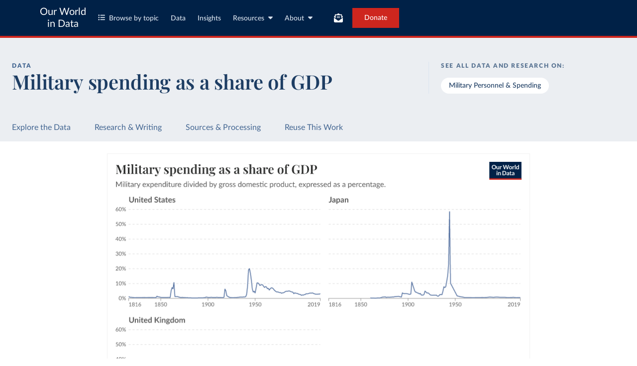

--- FILE ---
content_type: text/html; charset=utf-8
request_url: https://ourworldindata.org/grapher/military-spending-as-a-share-of-gdp-gmsd?country=USA%7EJPN%7EGBR
body_size: 15072
content:
<!doctype html><html lang="en" class="js-disabled"><head><meta name="viewport" content="width=device-width, initial-scale=1, minimum-scale=1"/><title>Military spending as a share of GDP - Our World in Data</title><meta name="description" content="Military expenditure divided by gross domestic product, expressed as a percentage."/><link rel="canonical" href="https://ourworldindata.org/grapher/military-spending-as-a-share-of-gdp-gmsd"/><link rel="alternate" type="application/atom+xml" href="/atom.xml" title="Atom feed for Our World in Data"/><link rel="archives" href="https://archive.ourworldindata.org/20251209-133038/grapher/military-spending-as-a-share-of-gdp-gmsd.html" title="Archived version of this chart as of 2025-12-09" data-archival-date="20251209-133038"/><link rel="apple-touch-icon" sizes="180x180" href="/apple-touch-icon.png"/><link rel="preload" href="/fonts/LatoLatin-Regular.woff2" as="font" type="font/woff2" crossorigin="anonymous"/><meta property="og:url" content="https://ourworldindata.org/grapher/military-spending-as-a-share-of-gdp-gmsd?country=USA%7EJPN%7EGBR" /><meta property="og:title" content="Military spending as a share of GDP"/><meta property="og:description" content="Military expenditure divided by gross domestic product, expressed as a percentage."/><meta property="og:image" content="https://ourworldindata.org/grapher/military-spending-as-a-share-of-gdp-gmsd.png?imType=og&country=USA%7EJPN%7EGBR" /><meta property="og:site_name" content="Our World in Data"/><meta name="twitter:card" content="summary_large_image"/><meta name="twitter:site" content="@OurWorldInData"/><meta name="twitter:creator" content="@OurWorldInData"/><meta name="twitter:title" content="Military spending as a share of GDP"/><meta name="twitter:description" content="Military expenditure divided by gross domestic product, expressed as a percentage."/><meta name="twitter:image" content="https://ourworldindata.org/grapher/military-spending-as-a-share-of-gdp-gmsd.png?imType=twitter&country=USA%7EJPN%7EGBR" /><link rel="modulepreload" href="/assets/owid.mjs"/><link rel="preload" href="https://cdnjs.cloudflare.com/polyfill/v3/polyfill.min.js?version=4.8.0&amp;features=es2022,es2023" as="script" data-cloudflare-disable-early-hints="true"/><link rel="preload" href="/assets/owid.css" as="style"/><meta property="og:image:width" content="1200"/><meta property="og:image:height" content="628"/><link rel="preconnect" href="https://api.ourworldindata.org"/><link rel="preload" href="https://api.ourworldindata.org/v1/indicators/1027863.data.json" as="fetch" crossorigin="anonymous"/><link rel="preload" href="https://api.ourworldindata.org/v1/indicators/1027863.metadata.json" as="fetch" crossorigin="anonymous"/><link rel="preload" href="https://api.ourworldindata.org/v1/indicators/900801.data.json" as="fetch" crossorigin="anonymous"/><link rel="preload" href="https://api.ourworldindata.org/v1/indicators/900801.metadata.json" as="fetch" crossorigin="anonymous"/><link rel="preload" href="/fonts/PlayfairDisplayLatin-SemiBold.woff2" as="font" type="font/woff2" crossorigin="anonymous"/><link rel="stylesheet" href="/assets/owid.css"/><script>if (window != window.top) document.documentElement.classList.add('IsInIframe')</script><script>
function setJSEnabled(enabled) {
    var elem = window.document.documentElement;
    if (enabled) {
        elem.classList.remove("js-disabled");
        elem.classList.add("js-enabled");
    } else {
        elem.classList.remove("js-enabled");
        elem.classList.add("js-disabled");
    }
}
if ("noModule" in HTMLScriptElement.prototype) {
    setJSEnabled(true);
} else {
    setJSEnabled(false);
}
window.onerror = function (err, url) {
    var isOurSyntaxError = typeof err === "string" && err.indexOf("SyntaxError") > -1 && url.indexOf("https://ourworldindata.org") > -1;
    if (isOurSyntaxError) {
        console.error("Caught global syntax error", err, url);
        setJSEnabled(false);
    }
}</script><script>/* Prepare Google Tag Manager */
window.dataLayer = window.dataLayer || [];
function gtag(){dataLayer.push(arguments);}
gtag("consent","default",{"ad_storage":"denied","ad_user_data":"denied","ad_personalization":"denied","analytics_storage":"denied","wait_for_update":1000});
</script><script>/* Load Google Tag Manager */
(function(w,d,s,l,i){w[l]=w[l]||[];w[l].push({'gtm.start':
new Date().getTime(),event:'gtm.js'});var f=d.getElementsByTagName(s)[0],
j=d.createElement(s),dl=l!='dataLayer'?'&l='+l:'';j.async=true;j.src=
'https://www.googletagmanager.com/gtm.js?id='+i+dl;f.parentNode.insertBefore(j,f);
})(window,document,'script','dataLayer','GTM-N2D4V8S');</script></head><body class="DataPage"><header class="site-header"><div class="site-navigation-root"><div class="site-navigation"><div class="wrapper"><div class="site-navigation-bar"><div class="SiteNavigationToggle SiteNavigationToggle--mobile-menu hide-sm-up"><button aria-label="Toggle menu" class="SiteNavigationToggle__button"><svg aria-hidden="true" focusable="false" data-prefix="fas" data-icon="bars" class="svg-inline--fa fa-bars " role="img" xmlns="http://www.w3.org/2000/svg" viewBox="0 0 448 512"><path fill="currentColor" d="M0 96C0 78.3 14.3 64 32 64l384 0c17.7 0 32 14.3 32 32s-14.3 32-32 32L32 128C14.3 128 0 113.7 0 96zM0 256c0-17.7 14.3-32 32-32l384 0c17.7 0 32 14.3 32 32s-14.3 32-32 32L32 288c-17.7 0-32-14.3-32-32zM448 416c0 17.7-14.3 32-32 32L32 448c-17.7 0-32-14.3-32-32s14.3-32 32-32l384 0c17.7 0 32 14.3 32 32z"></path></svg></button></div><div class="site-logos"><div class="logo-owid"><a href="/">Our World<br/> in Data</a></div><div class="logos-wrapper"><a href="https://www.oxfordmartin.ox.ac.uk/global-development"><img src="/oms-logo.svg" alt="Oxford Martin School logo" loading="lazy" width="96" height="103"/></a><a href="https://www.ox.ac.uk/"><img src="/oxford-logo.svg" alt="University of Oxford logo" loading="lazy" width="96" height="103"/></a><a href="https://global-change-data-lab.org/"><img src="/gcdl-logo.svg" alt="Global Change Data Lab logo" loading="lazy" width="80" height="103"/></a></div></div><nav class="site-primary-links hide-sm-only"><ul><li><div class="SiteNavigationToggle topics"><button aria-label="Toggle topics menu" class="SiteNavigationToggle__button"><svg aria-hidden="true" focusable="false" data-prefix="fas" data-icon="list-ul" class="svg-inline--fa fa-list-ul " role="img" xmlns="http://www.w3.org/2000/svg" viewBox="0 0 512 512" style="margin-right:8px"><path fill="currentColor" d="M64 144a48 48 0 1 0 0-96 48 48 0 1 0 0 96zM192 64c-17.7 0-32 14.3-32 32s14.3 32 32 32l288 0c17.7 0 32-14.3 32-32s-14.3-32-32-32L192 64zm0 160c-17.7 0-32 14.3-32 32s14.3 32 32 32l288 0c17.7 0 32-14.3 32-32s-14.3-32-32-32l-288 0zm0 160c-17.7 0-32 14.3-32 32s14.3 32 32 32l288 0c17.7 0 32-14.3 32-32s-14.3-32-32-32l-288 0zM64 464a48 48 0 1 0 0-96 48 48 0 1 0 0 96zm48-208a48 48 0 1 0 -96 0 48 48 0 1 0 96 0z"></path></svg>Browse by topic</button></div></li><li><a href="/search">Data</a></li><li><a href="/data-insights">Insights</a></li><li class="with-relative-dropdown"><div class="SiteNavigationToggle"><button aria-label="Toggle resources menu" class="SiteNavigationToggle__button">Resources<svg aria-hidden="true" focusable="false" data-prefix="fas" data-icon="caret-down" class="svg-inline--fa fa-caret-down SiteNavigationToggle__caret" role="img" xmlns="http://www.w3.org/2000/svg" viewBox="0 0 320 512"><path fill="currentColor" d="M137.4 374.6c12.5 12.5 32.8 12.5 45.3 0l128-128c9.2-9.2 11.9-22.9 6.9-34.9s-16.6-19.8-29.6-19.8L32 192c-12.9 0-24.6 7.8-29.6 19.8s-2.2 25.7 6.9 34.9l128 128z"></path></svg></button></div></li><li class="with-relative-dropdown"><div class="SiteNavigationToggle"><button aria-label="Toggle about menu" class="SiteNavigationToggle__button">About<svg aria-hidden="true" focusable="false" data-prefix="fas" data-icon="caret-down" class="svg-inline--fa fa-caret-down SiteNavigationToggle__caret" role="img" xmlns="http://www.w3.org/2000/svg" viewBox="0 0 320 512"><path fill="currentColor" d="M137.4 374.6c12.5 12.5 32.8 12.5 45.3 0l128-128c9.2-9.2 11.9-22.9 6.9-34.9s-16.6-19.8-29.6-19.8L32 192c-12.9 0-24.6 7.8-29.6 19.8s-2.2 25.7 6.9 34.9l128 128z"></path></svg></button></div></li></ul></nav><div class="site-search-cta"><div class="SiteSearchNavigation"><div id="autocomplete"></div></div><div class="SiteNavigationToggle newsletter-subscription"><button aria-label="Toggle subscribe menu" class="SiteNavigationToggle__button"><span class="hide-lg-down">Subscribe</span><svg aria-hidden="true" focusable="false" data-prefix="fas" data-icon="envelope-open-text" class="svg-inline--fa fa-envelope-open-text hide-lg-up" role="img" xmlns="http://www.w3.org/2000/svg" viewBox="0 0 512 512"><path fill="currentColor" d="M215.4 96L144 96l-36.2 0L96 96l0 8.8L96 144l0 40.4 0 89L.2 202.5c1.6-18.1 10.9-34.9 25.7-45.8L48 140.3 48 96c0-26.5 21.5-48 48-48l76.6 0 49.9-36.9C232.2 3.9 243.9 0 256 0s23.8 3.9 33.5 11L339.4 48 416 48c26.5 0 48 21.5 48 48l0 44.3 22.1 16.4c14.8 10.9 24.1 27.7 25.7 45.8L416 273.4l0-89 0-40.4 0-39.2 0-8.8-11.8 0L368 96l-71.4 0-81.3 0zM0 448L0 242.1 217.6 403.3c11.1 8.2 24.6 12.7 38.4 12.7s27.3-4.4 38.4-12.7L512 242.1 512 448s0 0 0 0c0 35.3-28.7 64-64 64L64 512c-35.3 0-64-28.7-64-64c0 0 0 0 0 0zM176 160l160 0c8.8 0 16 7.2 16 16s-7.2 16-16 16l-160 0c-8.8 0-16-7.2-16-16s7.2-16 16-16zm0 64l160 0c8.8 0 16 7.2 16 16s-7.2 16-16 16l-160 0c-8.8 0-16-7.2-16-16s7.2-16 16-16z"></path></svg></button></div><a href="/donate" class="donate" data-track-note="header_navigation">Donate</a></div></div></div></div></div></header><main><script>window._OWID_DATAPAGEV2_PROPS = {"datapageData":{"status":"draft","title":{"title":"Military spending as a share of GDP"},"descriptionShort":"","descriptionFromProducer":"\"_Latent variable model_\n\nIn [the main manuscript](https://journals.sagepub.com/doi/10.1177/00220027241232964), we present, estimate, and describe a latent variable model that links together observed dataset values from across many sources of military expenditure data.\n\nWe are interested in estimating is country-year military spending. Using military ex- penditure data presents several challenges because the datasets are incomplete, cover short periods of time, and are presented in many different monetary units-of-measurement. To overcome these challenges, we specify a dynamic latent variable measurement model that links all of the available information across different contemporary and historical sources of arms spending data. We essentially want to estimate the country-year distribution or simply the average of military spending across all the available observed dataset values so that we generate the best estimate of military spending for each of the country-year units.\n\nThe observed dataset values are linked together through the estimation of a country- year parameter or latent trait. However, the latent trait parameter itself is not directly of interest for inference because it does not have a direct monetary interpretation. This is because it is scaled by the item-specific intercept parameter which transforms the latent trait into the unit-of-measurement of any one of the originally observed military expenditure variables. The measurement model provides predictive intervals for each of the original observed variables on the original scales of these variables. Notationally, we represent the observed country-year dataset values as yitj where i indexes countries, t indexes years of time, and j indexes the dataset. The model then produces posterior predictive distributions of yitj, which we denote as y ̃itj. These are normally distributed values (on the natural log scale). We can therefore take the average of y ̃itj as E(y ̃itj) or the standard deviation of y ̃itj as sd(y ̃itj).\n\nFor the applications in the main manuscript and in this appendix, y ̃itj is the key the quantity we care about. It is the estimated value of yitj, conditional on all the other observed information about military spending for a given country-year unit, which is captured by the latent trait θcur[it] and then scaled by the item-specific intercept parameter αj. Note that, as described in the main manuscript, that we also account for the relationship between current and constant monetary values through inflation by this year scaling relationship: θcon[it] = βt ∗ θcur[it]\n\nWe approximate the posterior distributions of y ̃itj by taking repeated draws from Bayesian simulation model. Specifically, the measurement models are estimated with four MCMC chains to run for 2,000 iterations each using the Stan software (Stan Development Team, 2021). The first 1,000 iterations are thrown away as a burn-in or warmup period. The 4,000 remaining samples were thinned by a factor of 2 and are used to generate the posterior prediction intervals for the original observed variables. Diagnostics (i.e. trace plots, effective sample size, and R-hats) all suggest convergence (Gelman and Hill, 2007).\n\nSo in the end, we have a normally distributed, posterior prediction interval: y ̃itj for every country-year dataset. We can then compare the observed dataset values to these prediction intervals to see how well the model is doing at approximating these observed dataset values. We learn a lot from these descriptive comparisons as we demonstrate in the main manuscript and in additional detail in the rest of this appendix. Ultimately, these comparisons help us validate the resulting estimates relative to other estimates. Even the original data represents historic and government estimates, so such validation efforts are essential, especially when comparing long term historical trends and making predictions about the future.\"\n\n\"_Military burdens_\n\nMilitary burdens is the ratio of states spending on arming to available monetary resources are an important area of research for international relations scholars (Anders, Fariss and Markowitz, 2020; Cappella Zielinski, 2016; Fearon, 2018; Lind, 2011; Norloff and Wohlforth, 2019). Here we consider the military burdens of several countries and regions over time, building on results published by Anders, Fariss and Markowitz (2020).\n\nAnders, Fariss, and Markowitz demonstrate that surplus domestic product (SDP) is a better conceptual representation of the economic resources available to states to invest in arming than gross domestic product (GDP), previously the default measure (see e.g., Fearon, 2018; Khanna, Sandler and Shimizu, 1998; Rasler and Thompson, 1985). Thus, we measure military burdens in two ways: as ratios of spending to SDP and to GDP. To compute SDP for each state i in year t, we subtract from GDP the economic resources that the population consumes to survive, such that SDPit = GDPit − ((365 ∗ τ) ∗ Populationit), where is the subsistence threshold (SDP is truncated to 0 if the resources needed for subsistence exceed GDP). Anders, Fariss, and Markowitz (2020) primarily use a subsistence threshold of $3 per day per person (and thresholds at $2, $1, and $0). In order to facilitate comparisons with previous results, we show military burdens at the $3 threshold. However, we also show results using a $2 per day subsistence threshold, as we are particularly interested in analyzing arming levels and military burdens in earlier historical time periods (facilitated by our new estimates of arming expenditures). Consistent with Anders, Fariss, and Markowitz (2020), we show here that when scaling military expenditures by SDP, the military burdens of poor states are much higher than the conventional measure (scaled by GDP).\n\nWe make two notable improvements to the calculation of military burdens in this paper. First, by including our new estimates of arms spending, we are able to incorporate uncertainty about expenditure values into the estimate of military burdens. Second, we include updated estimates of GDP from a recent article by Fariss et al. (2022), which also include uncertainty estimates, and recalculate SDP based on those estimates. In sum, we are able to bring together the most up-to-date estimates of military burdens component measures, and showcase key patterns for important states and regions over time.\"","topicTagsLinks":["Military Personnel & Spending"],"attributions":["Barnum et al. - Global Military Spending Dataset (2025)"],"descriptionKey":["This data is calculated by using nine different military expenditure data sources and combining them using a model. The model links the country-year data together and estimates a mean with a prediction interval for each observation. For more information about the methodology, see [the original article](https://journals.sagepub.com/doi/10.1177/00220027241232964).","The military expenditure data is divided by gross domestic product (GDP) estimates obtained from a similar latent variable model, explained by the same authors in [a different article](https://journals.sagepub.com/doi/10.1177/00220027211054432)."],"owidProcessingLevel":"minor","dateRange":"1816-2019","lastUpdated":"2025-04-28","nextUpdate":"2026-04-28","allCharts":[],"relatedResearch":[{"title":"Long-run trends in military spending and personnel: four key facts from new data","url":"/military-long-run-spending-perspective","variantName":"","authors":["Esteban Ortiz-Ospina"],"imageUrl":"military-expenditure-as-a-share-of-gdp.png","tags":["Government Spending","Military Personnel & Spending"]}],"origins":[{"id":3480,"titleSnapshot":"Global Military Spending Dataset - Military Burden","title":"Global Military Spending Dataset","description":"Military spending data measure key international relations concepts such as balancing, arms races, the distribution of power, and the severity of military burdens. Unfortunately, missing values and measurement error threaten the validity of existing findings. Addressing this challenge, we introduce the Global Military Spending Dataset (GMSD). GMSD collates new and existing expenditure variables from a comprehensive collection of sources, expands data coverage, and employs a latent variable model to estimate missing values and quantify measurement error.","producer":"Barnum et al.","citationFull":"- Miriam Barnum; Christopher Fariss; Jonathan Markowitz; Gaea Morales (2024). Measuring Arms: Introducing the Global Military Spending Dataset. Journal of Conflict Resolution, 0(0). https://doi.org/10.1177/00220027241232964\n- Miriam Barnum; Christopher Fariss; Jonathan Markowitz; Gaea Morales, 2022, \"Global Military Spending Dataset\", https://doi.org/10.7910/DVN/DHMZOW, Harvard Dataverse, V8; estimates_milburden_20250304.rds [fileName]","attribution":"Barnum et al. - Global Military Spending Dataset (2025)","versionProducer":"Version 8","urlMain":"https://journals.sagepub.com/doi/10.1177/00220027241232964","urlDownload":"https://dataverse.harvard.edu/api/access/datafile/10980707","dateAccessed":"2025-04-28","datePublished":"2025-03-11","license":{"url":"https://doi.org/10.7910/DVN/DHMZOW","name":"CC0"}}],"chartConfig":{"id":7965,"map":{"colorScale":{"baseColorScheme":"Reds","binningStrategy":"manual","customNumericValues":[0,1,2,3,4,5,6,7,8,9,10]}},"slug":"military-spending-as-a-share-of-gdp-gmsd","title":"Military spending as a share of GDP","yAxis":{"min":0},"$schema":"https://files.ourworldindata.org/schemas/grapher-schema.009.json","maxTime":2019,"version":28,"subtitle":"Military expenditure divided by gross domestic product, expressed as a percentage.","hasMapTab":true,"originUrl":"/military-personnel-spending","chartTypes":["LineChart","DiscreteBar","SlopeChart","Marimekko"],"dimensions":[{"property":"y","variableId":1027863},{"property":"color","variableId":900801}],"isPublished":true,"variantName":"Long-term data from GMSD","hideFacetControl":false,"selectedEntityNames":["United States","Russia","China","India","Germany","Japan","United Kingdom","France","Saudi Arabia"],"selectedFacetStrategy":"entity","hideAnnotationFieldsInTitle":{"time":true}},"unit":"% of GDP","primaryTopic":{"topicTag":"Military Personnel & Spending","citation":"Bastian Herre and Pablo Arriagada (2013) - “Military Personnel and Spending”"},"hasDataInsights":true},"faqEntries":{"faqs":[]},"canonicalUrl":"https://ourworldindata.org/grapher/military-spending-as-a-share-of-gdp-gmsd","tagToSlugMap":{"Military Personnel & Spending":"military-personnel-spending"},"imageMetadata":{"military-expenditure-as-a-share-of-gdp.png":{"id":1052,"googleId":"1_TQ5M2vZwQ40AqloPG6gtXbE2dMZsrBv","filename":"military-expenditure-as-a-share-of-gdp.png","defaultAlt":null,"originalWidth":3400,"updatedAt":1696374311178,"originalHeight":2400,"cloudflareId":"6c82e0f0-5994-408a-89d1-49b42d8fa000","hash":"2f0040053f899120cc462403cbc7a1f6fb8c0f075d9694380347b5c3924c369e","userId":null,"replacedBy":null,"version":0}}}</script><div id="owid-datapageJson-root"><div class="DataPageContent__grapher-for-embed"><div class="GrapherWithFallback full-width-on-mobile"><figure class="grapherPreview GrapherWithFallback__fallback"><picture data-owid-populate-url-params="true"><source id="grapher-preview-source" srcSet="/grapher/military-spending-as-a-share-of-gdp-gmsd.png?country=USA~JPN~GBR&imWidth=850 850w, /grapher/military-spending-as-a-share-of-gdp-gmsd.png?country=USA~JPN~GBR&imWidth=1700 1700w" sizes="(max-width: 850px) 100vw, 850px" /><img class="GrapherImage" src="/grapher/military-spending-as-a-share-of-gdp-gmsd.png?country=USA%7EJPN%7EGBR" width="850" height="600" loading="lazy" /></picture></figure></div></div><div class="DataPageContent grid grid-cols-12-full-width"><div class="bg-blue-10 span-cols-14"><div class="header__wrapper grid grid-cols-12-full-width"><div class="header__left col-start-2 span-cols-8 col-sm-start-2 span-sm-cols-12"><div class="header__supertitle">Data</div><h1 class="header__title">Military spending as a share of GDP</h1><div class="header__source"></div></div><div class="header__right col-start-10 span-cols-4 col-sm-start-2 span-sm-cols-12"><div class="topic-tags__label">See all data and research on:</div><div class="topic-tags"><a class="topic-tag" href="/military-personnel-spending">Military Personnel &amp; Spending</a></div></div></div></div><nav class="sticky-nav sticky-nav--dark span-cols-14 grid grid-cols-12-full-width"><style>
                    [id] {
                         scroll-margin-top:70px;
                    }
                    .wp-sticky-container {
                        top: 70px;
                    }</style><ul class="sticky-nav-container span-cols-12 col-start-2"><li><a tabindex="0" class="" href="#explore-the-data">Explore the Data</a></li><li><a tabindex="0" class="" href="#research-and-writing">Research &amp; Writing</a></li><li><a tabindex="0" class="" href="#sources-and-processing">Sources &amp; Processing</a></li><li><a tabindex="0" class="" href="#reuse-this-work">Reuse This Work</a></li></ul></nav><div class="span-cols-14 grid grid-cols-12-full-width full-width--border"><div class="chart-key-info col-start-2 span-cols-12"><div class="GrapherWithFallback full-width-on-mobile" id="explore-the-data"><figure class="grapherPreview GrapherWithFallback__fallback"><picture data-owid-populate-url-params="true"><source id="grapher-preview-source" srcSet="/grapher/military-spending-as-a-share-of-gdp-gmsd.png?country=USA~JPN~GBR&imWidth=850 850w, /grapher/military-spending-as-a-share-of-gdp-gmsd.png?country=USA~JPN~GBR&imWidth=1700 1700w" sizes="(max-width: 850px) 100vw, 850px" /><img class="GrapherImage" src="/grapher/military-spending-as-a-share-of-gdp-gmsd.png?country=USA%7EJPN%7EGBR" width="850" height="600" loading="lazy" /></picture></figure></div><div class="grid exp-data-page-insight-btns-2--treat00--show"><div class="insight-links__items span-cols-4 span-lg-cols-4 span-sm-cols-12"><a href="#about-this-data" class="owid-btn owid-btn--solid-blue" data-track-note="btn_click__about_the_data"><span>Data sources and processing</span><svg aria-hidden="true" focusable="false" data-prefix="fas" data-icon="arrow-down" class="svg-inline--fa fa-arrow-down owid-btn--icon-right" role="img" xmlns="http://www.w3.org/2000/svg" viewBox="0 0 384 512"><path fill="currentColor" d="M169.4 470.6c12.5 12.5 32.8 12.5 45.3 0l160-160c12.5-12.5 12.5-32.8 0-45.3s-32.8-12.5-45.3 0L224 370.8 224 64c0-17.7-14.3-32-32-32s-32 14.3-32 32l0 306.7L54.6 265.4c-12.5-12.5-32.8-12.5-45.3 0s-12.5 32.8 0 45.3l160 160z"></path></svg></a></div></div><div class="grid exp-data-page-insight-btns-2--treat10--show"><div class="insight-links__items span-cols-4 span-lg-cols-4 span-sm-cols-12"><a href="/data-insights?topic=Military+Personnel+%26+Spending" class="owid-btn owid-btn--solid-blue" data-track-note="btn_click__insights"><span>Insights about this data</span><svg aria-hidden="true" focusable="false" data-prefix="fas" data-icon="arrow-right" class="svg-inline--fa fa-arrow-right owid-btn--icon-right" role="img" xmlns="http://www.w3.org/2000/svg" viewBox="0 0 448 512"><path fill="currentColor" d="M438.6 278.6c12.5-12.5 12.5-32.8 0-45.3l-160-160c-12.5-12.5-32.8-12.5-45.3 0s-12.5 32.8 0 45.3L338.8 224 32 224c-17.7 0-32 14.3-32 32s14.3 32 32 32l306.7 0L233.4 393.4c-12.5 12.5-12.5 32.8 0 45.3s32.8 12.5 45.3 0l160-160z"></path></svg></a></div></div><div class="grid exp-data-page-insight-btns-2--treat01--show"><div class="insight-links__items span-cols-4 span-lg-cols-4 span-sm-cols-12"><a href="#about-this-data" class="owid-btn owid-btn--solid-blue" data-track-note="btn_click__about_the_data"><span>Data sources and processing</span><svg aria-hidden="true" focusable="false" data-prefix="fas" data-icon="arrow-down" class="svg-inline--fa fa-arrow-down owid-btn--icon-right" role="img" xmlns="http://www.w3.org/2000/svg" viewBox="0 0 384 512"><path fill="currentColor" d="M169.4 470.6c12.5 12.5 32.8 12.5 45.3 0l160-160c12.5-12.5 12.5-32.8 0-45.3s-32.8-12.5-45.3 0L224 370.8 224 64c0-17.7-14.3-32-32-32s-32 14.3-32 32l0 306.7L54.6 265.4c-12.5-12.5-32.8-12.5-45.3 0s-12.5 32.8 0 45.3l160 160z"></path></svg></a><a href="#research-and-writing" class="owid-btn owid-btn--solid-blue" data-track-note="btn_click__research_and_writing"><span>Related articles</span><svg aria-hidden="true" focusable="false" data-prefix="fas" data-icon="arrow-down" class="svg-inline--fa fa-arrow-down owid-btn--icon-right" role="img" xmlns="http://www.w3.org/2000/svg" viewBox="0 0 384 512"><path fill="currentColor" d="M169.4 470.6c12.5 12.5 32.8 12.5 45.3 0l160-160c12.5-12.5 12.5-32.8 0-45.3s-32.8-12.5-45.3 0L224 370.8 224 64c0-17.7-14.3-32-32-32s-32 14.3-32 32l0 306.7L54.6 265.4c-12.5-12.5-32.8-12.5-45.3 0s-12.5 32.8 0 45.3l160 160z"></path></svg></a><a href="#all-charts" class="owid-btn owid-btn--solid-blue" data-track-note="btn_click__related_charts"><span>Related charts</span><svg aria-hidden="true" focusable="false" data-prefix="fas" data-icon="arrow-down" class="svg-inline--fa fa-arrow-down owid-btn--icon-right" role="img" xmlns="http://www.w3.org/2000/svg" viewBox="0 0 384 512"><path fill="currentColor" d="M169.4 470.6c12.5 12.5 32.8 12.5 45.3 0l160-160c12.5-12.5 12.5-32.8 0-45.3s-32.8-12.5-45.3 0L224 370.8 224 64c0-17.7-14.3-32-32-32s-32 14.3-32 32l0 306.7L54.6 265.4c-12.5-12.5-32.8-12.5-45.3 0s-12.5 32.8 0 45.3l160 160z"></path></svg></a></div></div><div class="grid exp-data-page-insight-btns-2--treat11--show"><div class="insight-links__items span-cols-4 span-lg-cols-4 span-sm-cols-12"><a href="/data-insights?topic=Military+Personnel+%26+Spending" class="owid-btn owid-btn--solid-blue" data-track-note="btn_click__insights"><span>Insights about this data</span><svg aria-hidden="true" focusable="false" data-prefix="fas" data-icon="arrow-right" class="svg-inline--fa fa-arrow-right owid-btn--icon-right" role="img" xmlns="http://www.w3.org/2000/svg" viewBox="0 0 448 512"><path fill="currentColor" d="M438.6 278.6c12.5-12.5 12.5-32.8 0-45.3l-160-160c-12.5-12.5-32.8-12.5-45.3 0s-12.5 32.8 0 45.3L338.8 224 32 224c-17.7 0-32 14.3-32 32s14.3 32 32 32l306.7 0L233.4 393.4c-12.5 12.5-12.5 32.8 0 45.3s32.8 12.5 45.3 0l160-160z"></path></svg></a><a href="#research-and-writing" class="owid-btn owid-btn--solid-blue" data-track-note="btn_click__research_and_writing"><span>Related articles</span><svg aria-hidden="true" focusable="false" data-prefix="fas" data-icon="arrow-down" class="svg-inline--fa fa-arrow-down owid-btn--icon-right" role="img" xmlns="http://www.w3.org/2000/svg" viewBox="0 0 384 512"><path fill="currentColor" d="M169.4 470.6c12.5 12.5 32.8 12.5 45.3 0l160-160c12.5-12.5 12.5-32.8 0-45.3s-32.8-12.5-45.3 0L224 370.8 224 64c0-17.7-14.3-32-32-32s-32 14.3-32 32l0 306.7L54.6 265.4c-12.5-12.5-32.8-12.5-45.3 0s-12.5 32.8 0 45.3l160 160z"></path></svg></a><a href="#all-charts" class="owid-btn owid-btn--solid-blue" data-track-note="btn_click__related_charts"><span>Related charts</span><svg aria-hidden="true" focusable="false" data-prefix="fas" data-icon="arrow-down" class="svg-inline--fa fa-arrow-down owid-btn--icon-right" role="img" xmlns="http://www.w3.org/2000/svg" viewBox="0 0 384 512"><path fill="currentColor" d="M169.4 470.6c12.5 12.5 32.8 12.5 45.3 0l160-160c12.5-12.5 12.5-32.8 0-45.3s-32.8-12.5-45.3 0L224 370.8 224 64c0-17.7-14.3-32-32-32s-32 14.3-32 32l0 306.7L54.6 265.4c-12.5-12.5-32.8-12.5-45.3 0s-12.5 32.8 0 45.3l160 160z"></path></svg></a></div></div><div class="wrapper-about-this-data grid grid-cols-12 exp-data-page-insight-btns-2--control1--hide exp-data-page-insight-btns-2--treat00--hide exp-data-page-insight-btns-2--treat10--hide exp-data-page-insight-btns-2--treat01--hide exp-data-page-insight-btns-2--treat11--hide exp-data-page-insight-btns-2--treat20--hide exp-data-page-insight-btns-2--treat21--hide"><h2 id="about-this-data" class="key-info__title span-cols-12">What you should know about this indicator</h2><div class="col-start-1 span-cols-8 span-lg-cols-7 span-sm-cols-12"><div class="key-info__content"><div class="key-info__key-description"><ul><li>This data is calculated by using nine different military expenditure data sources and combining them using a model. The model links the country-year data together and estimates a mean with a prediction interval for each observation. For more information about the methodology, see <a href="https://journals.sagepub.com/doi/10.1177/00220027241232964">the original article</a>.</li><li>The military expenditure data is divided by gross domestic product (GDP) estimates obtained from a similar latent variable model, explained by the same authors in <a href="https://journals.sagepub.com/doi/10.1177/00220027211054432">a different article</a>.</li></ul></div><div class="key-info__expandable-descriptions"><details class="ExpandableToggle"><summary class="ExpandableToggle__container"><div class="ExpandableToggle__button"><div><h4 class="ExpandableToggle__title">How is this data described by its producer?</h4></div><svg aria-hidden="true" focusable="false" data-prefix="fas" data-icon="plus" class="svg-inline--fa fa-plus ExpandableToggle__icon ExpandableToggle__icon--expand" role="img" xmlns="http://www.w3.org/2000/svg" viewBox="0 0 448 512"><path fill="currentColor" d="M256 80c0-17.7-14.3-32-32-32s-32 14.3-32 32l0 144L48 224c-17.7 0-32 14.3-32 32s14.3 32 32 32l144 0 0 144c0 17.7 14.3 32 32 32s32-14.3 32-32l0-144 144 0c17.7 0 32-14.3 32-32s-14.3-32-32-32l-144 0 0-144z"></path></svg><svg aria-hidden="true" focusable="false" data-prefix="fas" data-icon="minus" class="svg-inline--fa fa-minus ExpandableToggle__icon ExpandableToggle__icon--collapse" role="img" xmlns="http://www.w3.org/2000/svg" viewBox="0 0 448 512"><path fill="currentColor" d="M432 256c0 17.7-14.3 32-32 32L48 288c-17.7 0-32-14.3-32-32s14.3-32 32-32l352 0c17.7 0 32 14.3 32 32z"></path></svg></div></summary><div class="ExpandableToggle__content"><div class="article-block__text"><p>&quot;<em>Latent variable model</em></p>
<p>In <a href="https://journals.sagepub.com/doi/10.1177/00220027241232964">the main manuscript</a>, we present, estimate, and describe a latent variable model that links together observed dataset values from across many sources of military expenditure data.</p>
<p>We are interested in estimating is country-year military spending. Using military ex- penditure data presents several challenges because the datasets are incomplete, cover short periods of time, and are presented in many different monetary units-of-measurement. To overcome these challenges, we specify a dynamic latent variable measurement model that links all of the available information across different contemporary and historical sources of arms spending data. We essentially want to estimate the country-year distribution or simply the average of military spending across all the available observed dataset values so that we generate the best estimate of military spending for each of the country-year units.</p>
<p>The observed dataset values are linked together through the estimation of a country- year parameter or latent trait. However, the latent trait parameter itself is not directly of interest for inference because it does not have a direct monetary interpretation. This is because it is scaled by the item-specific intercept parameter which transforms the latent trait into the unit-of-measurement of any one of the originally observed military expenditure variables. The measurement model provides predictive intervals for each of the original observed variables on the original scales of these variables. Notationally, we represent the observed country-year dataset values as yitj where i indexes countries, t indexes years of time, and j indexes the dataset. The model then produces posterior predictive distributions of yitj, which we denote as y ̃itj. These are normally distributed values (on the natural log scale). We can therefore take the average of y ̃itj as E(y ̃itj) or the standard deviation of y ̃itj as sd(y ̃itj).</p>
<p>For the applications in the main manuscript and in this appendix, y ̃itj is the key the quantity we care about. It is the estimated value of yitj, conditional on all the other observed information about military spending for a given country-year unit, which is captured by the latent trait θcur[it] and then scaled by the item-specific intercept parameter αj. Note that, as described in the main manuscript, that we also account for the relationship between current and constant monetary values through inflation by this year scaling relationship: θcon[it] = βt ∗ θcur[it]</p>
<p>We approximate the posterior distributions of y ̃itj by taking repeated draws from Bayesian simulation model. Specifically, the measurement models are estimated with four MCMC chains to run for 2,000 iterations each using the Stan software (Stan Development Team, 2021). The first 1,000 iterations are thrown away as a burn-in or warmup period. The 4,000 remaining samples were thinned by a factor of 2 and are used to generate the posterior prediction intervals for the original observed variables. Diagnostics (i.e. trace plots, effective sample size, and R-hats) all suggest convergence (Gelman and Hill, 2007).</p>
<p>So in the end, we have a normally distributed, posterior prediction interval: y ̃itj for every country-year dataset. We can then compare the observed dataset values to these prediction intervals to see how well the model is doing at approximating these observed dataset values. We learn a lot from these descriptive comparisons as we demonstrate in the main manuscript and in additional detail in the rest of this appendix. Ultimately, these comparisons help us validate the resulting estimates relative to other estimates. Even the original data represents historic and government estimates, so such validation efforts are essential, especially when comparing long term historical trends and making predictions about the future.&quot;</p>
<p>&quot;<em>Military burdens</em></p>
<p>Military burdens is the ratio of states spending on arming to available monetary resources are an important area of research for international relations scholars (Anders, Fariss and Markowitz, 2020; Cappella Zielinski, 2016; Fearon, 2018; Lind, 2011; Norloff and Wohlforth, 2019). Here we consider the military burdens of several countries and regions over time, building on results published by Anders, Fariss and Markowitz (2020).</p>
<p>Anders, Fariss, and Markowitz demonstrate that surplus domestic product (SDP) is a better conceptual representation of the economic resources available to states to invest in arming than gross domestic product (GDP), previously the default measure (see e.g., Fearon, 2018; Khanna, Sandler and Shimizu, 1998; Rasler and Thompson, 1985). Thus, we measure military burdens in two ways: as ratios of spending to SDP and to GDP. To compute SDP for each state i in year t, we subtract from GDP the economic resources that the population consumes to survive, such that SDPit = GDPit − ((365 ∗ τ) ∗ Populationit), where is the subsistence threshold (SDP is truncated to 0 if the resources needed for subsistence exceed GDP). Anders, Fariss, and Markowitz (2020) primarily use a subsistence threshold of $3 per day per person (and thresholds at $2, $1, and $0). In order to facilitate comparisons with previous results, we show military burdens at the $3 threshold. However, we also show results using a $2 per day subsistence threshold, as we are particularly interested in analyzing arming levels and military burdens in earlier historical time periods (facilitated by our new estimates of arming expenditures). Consistent with Anders, Fariss, and Markowitz (2020), we show here that when scaling military expenditures by SDP, the military burdens of poor states are much higher than the conventional measure (scaled by GDP).</p>
<p>We make two notable improvements to the calculation of military burdens in this paper. First, by including our new estimates of arms spending, we are able to incorporate uncertainty about expenditure values into the estimate of military burdens. Second, we include updated estimates of GDP from a recent article by Fariss et al. (2022), which also include uncertainty estimates, and recalculate SDP based on those estimates. In sum, we are able to bring together the most up-to-date estimates of military burdens component measures, and showcase key patterns for important states and regions over time.&quot;</p></div></div></details></div></div></div><div class="key-info__right span-cols-4 span-lg-cols-5 span-sm-cols-12"><div class="key-data-block grid grid-cols-4 grid-sm-cols-12"><div class="key-data span-cols-4 span-sm-cols-12"><div class="key-data__title">Source</div><div>Barnum et al. - Global Military Spending Dataset (2025)<!-- --> – <a href="#sources-and-processing">with minor processing</a> <!-- -->by Our World in Data</div></div><div class="key-data span-cols-2 span-sm-cols-6"><div class="key-data__title">Last updated</div><div>April 28, 2025</div></div><div class="key-data span-cols-2 span-sm-cols-6"><div class="key-data__title">Next expected update</div><div>April 2026</div></div><div class="key-data span-cols-2 span-sm-cols-6"><div class="key-data__title">Date range</div><div>1816–2019</div></div><div class="key-data span-cols-2 span-sm-cols-6"><div class="key-data__title">Unit</div><div>% of GDP</div></div></div></div></div></div></div><div class="col-start-2 span-cols-12"><div class="section-wrapper grid"><h2 class="related-research__title span-cols-3 span-lg-cols-12" id="research-and-writing">Related research and writing</h2><div class="related-research__items grid grid-cols-9 grid-lg-cols-12 span-cols-9 span-lg-cols-12"><a href="/military-long-run-spending-perspective" class="related-research__item grid grid-cols-4 grid-lg-cols-6 grid-sm-cols-12 span-cols-4 span-lg-cols-6 span-sm-cols-12"><div class="image span-lg-cols-2 span-sm-cols-3"><picture><source srcSet="https://ourworldindata.org/cdn-cgi/imagedelivery/qLq-8BTgXU8yG0N6HnOy8g/6c82e0f0-5994-408a-89d1-49b42d8fa000/w=48 48w, https://ourworldindata.org/cdn-cgi/imagedelivery/qLq-8BTgXU8yG0N6HnOy8g/6c82e0f0-5994-408a-89d1-49b42d8fa000/w=100 100w, https://ourworldindata.org/cdn-cgi/imagedelivery/qLq-8BTgXU8yG0N6HnOy8g/6c82e0f0-5994-408a-89d1-49b42d8fa000/w=350 350w, https://ourworldindata.org/cdn-cgi/imagedelivery/qLq-8BTgXU8yG0N6HnOy8g/6c82e0f0-5994-408a-89d1-49b42d8fa000/w=850 850w, https://ourworldindata.org/cdn-cgi/imagedelivery/qLq-8BTgXU8yG0N6HnOy8g/6c82e0f0-5994-408a-89d1-49b42d8fa000/w=1350 1350w, https://ourworldindata.org/cdn-cgi/imagedelivery/qLq-8BTgXU8yG0N6HnOy8g/6c82e0f0-5994-408a-89d1-49b42d8fa000/w=3400 3400w" type="image/png" sizes="350px"/><img src="https://ourworldindata.org/cdn-cgi/imagedelivery/qLq-8BTgXU8yG0N6HnOy8g/6c82e0f0-5994-408a-89d1-49b42d8fa000/w=3400" loading="lazy" width="3400" height="2400"/></picture></div><div class="span-cols-3 span-lg-cols-4 span-sm-cols-9"><h3 class="related-article__title">Long-run trends in military spending and personnel: four key facts from new data</h3><div class="related-article__authors body-3-medium-italic">Esteban Ortiz-Ospina</div></div></a></div></div></div><div class="col-start-2 span-cols-12"><div class="wrapper-about-this-data grid grid-cols-12 exp-data-page-insight-btns-2--control1--show exp-data-page-insight-btns-2--treat00--show exp-data-page-insight-btns-2--treat10--show exp-data-page-insight-btns-2--treat01--show exp-data-page-insight-btns-2--treat11--show exp-data-page-insight-btns-2--treat20--show exp-data-page-insight-btns-2--treat21--show"><h2 id="" class="key-info__title span-cols-12">What you should know about this indicator</h2><div class="col-start-1 span-cols-8 span-lg-cols-7 span-sm-cols-12"><div class="key-info__content"><div class="key-info__key-description"><ul><li>This data is calculated by using nine different military expenditure data sources and combining them using a model. The model links the country-year data together and estimates a mean with a prediction interval for each observation. For more information about the methodology, see <a href="https://journals.sagepub.com/doi/10.1177/00220027241232964">the original article</a>.</li><li>The military expenditure data is divided by gross domestic product (GDP) estimates obtained from a similar latent variable model, explained by the same authors in <a href="https://journals.sagepub.com/doi/10.1177/00220027211054432">a different article</a>.</li></ul></div><div class="key-info__expandable-descriptions"><details class="ExpandableToggle"><summary class="ExpandableToggle__container"><div class="ExpandableToggle__button"><div><h4 class="ExpandableToggle__title">How is this data described by its producer?</h4></div><svg aria-hidden="true" focusable="false" data-prefix="fas" data-icon="plus" class="svg-inline--fa fa-plus ExpandableToggle__icon ExpandableToggle__icon--expand" role="img" xmlns="http://www.w3.org/2000/svg" viewBox="0 0 448 512"><path fill="currentColor" d="M256 80c0-17.7-14.3-32-32-32s-32 14.3-32 32l0 144L48 224c-17.7 0-32 14.3-32 32s14.3 32 32 32l144 0 0 144c0 17.7 14.3 32 32 32s32-14.3 32-32l0-144 144 0c17.7 0 32-14.3 32-32s-14.3-32-32-32l-144 0 0-144z"></path></svg><svg aria-hidden="true" focusable="false" data-prefix="fas" data-icon="minus" class="svg-inline--fa fa-minus ExpandableToggle__icon ExpandableToggle__icon--collapse" role="img" xmlns="http://www.w3.org/2000/svg" viewBox="0 0 448 512"><path fill="currentColor" d="M432 256c0 17.7-14.3 32-32 32L48 288c-17.7 0-32-14.3-32-32s14.3-32 32-32l352 0c17.7 0 32 14.3 32 32z"></path></svg></div></summary><div class="ExpandableToggle__content"><div class="article-block__text"><p>&quot;<em>Latent variable model</em></p>
<p>In <a href="https://journals.sagepub.com/doi/10.1177/00220027241232964">the main manuscript</a>, we present, estimate, and describe a latent variable model that links together observed dataset values from across many sources of military expenditure data.</p>
<p>We are interested in estimating is country-year military spending. Using military ex- penditure data presents several challenges because the datasets are incomplete, cover short periods of time, and are presented in many different monetary units-of-measurement. To overcome these challenges, we specify a dynamic latent variable measurement model that links all of the available information across different contemporary and historical sources of arms spending data. We essentially want to estimate the country-year distribution or simply the average of military spending across all the available observed dataset values so that we generate the best estimate of military spending for each of the country-year units.</p>
<p>The observed dataset values are linked together through the estimation of a country- year parameter or latent trait. However, the latent trait parameter itself is not directly of interest for inference because it does not have a direct monetary interpretation. This is because it is scaled by the item-specific intercept parameter which transforms the latent trait into the unit-of-measurement of any one of the originally observed military expenditure variables. The measurement model provides predictive intervals for each of the original observed variables on the original scales of these variables. Notationally, we represent the observed country-year dataset values as yitj where i indexes countries, t indexes years of time, and j indexes the dataset. The model then produces posterior predictive distributions of yitj, which we denote as y ̃itj. These are normally distributed values (on the natural log scale). We can therefore take the average of y ̃itj as E(y ̃itj) or the standard deviation of y ̃itj as sd(y ̃itj).</p>
<p>For the applications in the main manuscript and in this appendix, y ̃itj is the key the quantity we care about. It is the estimated value of yitj, conditional on all the other observed information about military spending for a given country-year unit, which is captured by the latent trait θcur[it] and then scaled by the item-specific intercept parameter αj. Note that, as described in the main manuscript, that we also account for the relationship between current and constant monetary values through inflation by this year scaling relationship: θcon[it] = βt ∗ θcur[it]</p>
<p>We approximate the posterior distributions of y ̃itj by taking repeated draws from Bayesian simulation model. Specifically, the measurement models are estimated with four MCMC chains to run for 2,000 iterations each using the Stan software (Stan Development Team, 2021). The first 1,000 iterations are thrown away as a burn-in or warmup period. The 4,000 remaining samples were thinned by a factor of 2 and are used to generate the posterior prediction intervals for the original observed variables. Diagnostics (i.e. trace plots, effective sample size, and R-hats) all suggest convergence (Gelman and Hill, 2007).</p>
<p>So in the end, we have a normally distributed, posterior prediction interval: y ̃itj for every country-year dataset. We can then compare the observed dataset values to these prediction intervals to see how well the model is doing at approximating these observed dataset values. We learn a lot from these descriptive comparisons as we demonstrate in the main manuscript and in additional detail in the rest of this appendix. Ultimately, these comparisons help us validate the resulting estimates relative to other estimates. Even the original data represents historic and government estimates, so such validation efforts are essential, especially when comparing long term historical trends and making predictions about the future.&quot;</p>
<p>&quot;<em>Military burdens</em></p>
<p>Military burdens is the ratio of states spending on arming to available monetary resources are an important area of research for international relations scholars (Anders, Fariss and Markowitz, 2020; Cappella Zielinski, 2016; Fearon, 2018; Lind, 2011; Norloff and Wohlforth, 2019). Here we consider the military burdens of several countries and regions over time, building on results published by Anders, Fariss and Markowitz (2020).</p>
<p>Anders, Fariss, and Markowitz demonstrate that surplus domestic product (SDP) is a better conceptual representation of the economic resources available to states to invest in arming than gross domestic product (GDP), previously the default measure (see e.g., Fearon, 2018; Khanna, Sandler and Shimizu, 1998; Rasler and Thompson, 1985). Thus, we measure military burdens in two ways: as ratios of spending to SDP and to GDP. To compute SDP for each state i in year t, we subtract from GDP the economic resources that the population consumes to survive, such that SDPit = GDPit − ((365 ∗ τ) ∗ Populationit), where is the subsistence threshold (SDP is truncated to 0 if the resources needed for subsistence exceed GDP). Anders, Fariss, and Markowitz (2020) primarily use a subsistence threshold of $3 per day per person (and thresholds at $2, $1, and $0). In order to facilitate comparisons with previous results, we show military burdens at the $3 threshold. However, we also show results using a $2 per day subsistence threshold, as we are particularly interested in analyzing arming levels and military burdens in earlier historical time periods (facilitated by our new estimates of arming expenditures). Consistent with Anders, Fariss, and Markowitz (2020), we show here that when scaling military expenditures by SDP, the military burdens of poor states are much higher than the conventional measure (scaled by GDP).</p>
<p>We make two notable improvements to the calculation of military burdens in this paper. First, by including our new estimates of arms spending, we are able to incorporate uncertainty about expenditure values into the estimate of military burdens. Second, we include updated estimates of GDP from a recent article by Fariss et al. (2022), which also include uncertainty estimates, and recalculate SDP based on those estimates. In sum, we are able to bring together the most up-to-date estimates of military burdens component measures, and showcase key patterns for important states and regions over time.&quot;</p></div></div></details></div></div></div><div class="key-info__right span-cols-4 span-lg-cols-5 span-sm-cols-12"><div class="key-data-block grid grid-cols-4 grid-sm-cols-12"><div class="key-data span-cols-4 span-sm-cols-12"><div class="key-data__title">Source</div><div>Barnum et al. - Global Military Spending Dataset (2025)<!-- --> – <a href="#sources-and-processing">with minor processing</a> <!-- -->by Our World in Data</div></div><div class="key-data span-cols-2 span-sm-cols-6"><div class="key-data__title">Last updated</div><div>April 28, 2025</div></div><div class="key-data span-cols-2 span-sm-cols-6"><div class="key-data__title">Next expected update</div><div>April 2026</div></div><div class="key-data span-cols-2 span-sm-cols-6"><div class="key-data__title">Date range</div><div>1816–2019</div></div><div class="key-data span-cols-2 span-sm-cols-6"><div class="key-data__title">Unit</div><div>% of GDP</div></div></div></div></div></div><div class="MetadataSection span-cols-14 grid grid-cols-12-full-width"><div class="col-start-2 span-cols-12"><div class="section-wrapper grid"><h2 class="data-sources-processing__title span-cols-2 span-lg-cols-3 col-md-start-2 span-md-cols-10 col-sm-start-1 span-sm-cols-12" id="sources-and-processing">Sources and processing</h2><div class="data-sources grid span-cols-12"><h3 class="data-sources__heading span-cols-2 span-lg-cols-3 col-md-start-2 span-md-cols-10 col-sm-start-1 span-sm-cols-12">This data is based on the following sources</h3><div class="col-start-4 span-cols-6 col-lg-start-5 span-lg-cols-7 col-md-start-2 span-md-cols-10 col-sm-start-1 span-sm-cols-12"><div class="indicator-sources indicator-sources--single"><details class="ExpandableToggle ExpandableToggle--teaser"><summary class="ExpandableToggle__container"><div class="ExpandableToggle__button"><div><h4 class="ExpandableToggle__title">Barnum et al. – Global Military Spending Dataset</h4></div><svg aria-hidden="true" focusable="false" data-prefix="fas" data-icon="plus" class="svg-inline--fa fa-plus ExpandableToggle__icon ExpandableToggle__icon--expand" role="img" xmlns="http://www.w3.org/2000/svg" viewBox="0 0 448 512"><path fill="currentColor" d="M256 80c0-17.7-14.3-32-32-32s-32 14.3-32 32l0 144L48 224c-17.7 0-32 14.3-32 32s14.3 32 32 32l144 0 0 144c0 17.7 14.3 32 32 32s32-14.3 32-32l0-144 144 0c17.7 0 32-14.3 32-32s-14.3-32-32-32l-144 0 0-144z"></path></svg><svg aria-hidden="true" focusable="false" data-prefix="fas" data-icon="minus" class="svg-inline--fa fa-minus ExpandableToggle__icon ExpandableToggle__icon--collapse" role="img" xmlns="http://www.w3.org/2000/svg" viewBox="0 0 448 512"><path fill="currentColor" d="M432 256c0 17.7-14.3 32-32 32L48 288c-17.7 0-32-14.3-32-32s14.3-32 32-32l352 0c17.7 0 32 14.3 32 32z"></path></svg></div><div class="ExpandableToggle__teaser" inert=""><div class="source"><div class="description"><p>Military spending data measure key international relations concepts such as balancing, arms races, the distribution of power, and the severity of military burdens. Unfortunately, missing values and measurement error threaten the validity of existing findings. Addressing this challenge, we introduce the Global Military Spending Dataset (GMSD). GMSD collates new and existing expenditure variables from a comprehensive collection of sources, expands data coverage, and employs a latent variable model to estimate missing values and quantify measurement error.</p></div><div class="source-key-data-blocks"><div class="source-key-data"><div class="source-key-data__title">Retrieved on</div><div class="source-key-data__content">April 28, 2025</div></div><div class="source-key-data"><div class="source-key-data__title">Retrieved from</div><div class="source-key-data__content"><span><a href="https://journals.sagepub.com/doi/10.1177/00220027241232964">https://journals.sagepub.com/doi/10.1177/00220027241232964</a></span></div></div><div class="source-key-data source-key-data-citation source-key-data--span-2"><div class="source-key-data__title">Citation</div><div class="source-key-data__content">This is the citation of the original data obtained from the source, prior to any processing or adaptation by Our World in Data.<!-- --> <!-- -->To cite data downloaded from this page, please use the suggested citation given in<!-- --> <a href="#reuse-this-work">Reuse This Work</a> <!-- -->below.<div class="wp-code-snippet wp-code-snippet--light"><pre class="wp-block-code"><code class="wp-code-snippet__code"><ul>
<li>Miriam Barnum; Christopher Fariss; Jonathan Markowitz; Gaea Morales (2024). Measuring Arms: Introducing the Global Military Spending Dataset. Journal of Conflict Resolution, 0(0). <a href="https://doi.org/10.1177/00220027241232964">https://doi.org/10.1177/00220027241232964</a></li>
<li>Miriam Barnum; Christopher Fariss; Jonathan Markowitz; Gaea Morales, 2022, &quot;Global Military Spending Dataset&quot;, <a href="https://doi.org/10.7910/DVN/DHMZOW">https://doi.org/10.7910/DVN/DHMZOW</a>, Harvard Dataverse, V8; estimates_milburden_20250304.rds [fileName]</li>
</ul></code></pre></div></div></div></div></div></div></summary><div class="ExpandableToggle__content"><div class="source"><div class="description"><p>Military spending data measure key international relations concepts such as balancing, arms races, the distribution of power, and the severity of military burdens. Unfortunately, missing values and measurement error threaten the validity of existing findings. Addressing this challenge, we introduce the Global Military Spending Dataset (GMSD). GMSD collates new and existing expenditure variables from a comprehensive collection of sources, expands data coverage, and employs a latent variable model to estimate missing values and quantify measurement error.</p></div><div class="source-key-data-blocks"><div class="source-key-data"><div class="source-key-data__title">Retrieved on</div><div class="source-key-data__content">April 28, 2025</div></div><div class="source-key-data"><div class="source-key-data__title">Retrieved from</div><div class="source-key-data__content"><span><a href="https://journals.sagepub.com/doi/10.1177/00220027241232964">https://journals.sagepub.com/doi/10.1177/00220027241232964</a></span></div></div><div class="source-key-data source-key-data-citation source-key-data--span-2"><div class="source-key-data__title">Citation</div><div class="source-key-data__content">This is the citation of the original data obtained from the source, prior to any processing or adaptation by Our World in Data.<!-- --> <!-- -->To cite data downloaded from this page, please use the suggested citation given in<!-- --> <a href="#reuse-this-work">Reuse This Work</a> <!-- -->below.<div class="wp-code-snippet wp-code-snippet--light"><pre class="wp-block-code"><code class="wp-code-snippet__code"><ul>
<li>Miriam Barnum; Christopher Fariss; Jonathan Markowitz; Gaea Morales (2024). Measuring Arms: Introducing the Global Military Spending Dataset. Journal of Conflict Resolution, 0(0). <a href="https://doi.org/10.1177/00220027241232964">https://doi.org/10.1177/00220027241232964</a></li>
<li>Miriam Barnum; Christopher Fariss; Jonathan Markowitz; Gaea Morales, 2022, &quot;Global Military Spending Dataset&quot;, <a href="https://doi.org/10.7910/DVN/DHMZOW">https://doi.org/10.7910/DVN/DHMZOW</a>, Harvard Dataverse, V8; estimates_milburden_20250304.rds [fileName]</li>
</ul></code></pre></div></div></div></div></div></div></details></div></div></div><div class="data-processing grid span-cols-12"><h3 class="data-processing__heading span-cols-2 span-lg-cols-3 col-md-start-2 span-md-cols-10 col-sm-start-1 span-sm-cols-12">How we process data at Our World in Data</h3><div class="col-start-4 span-cols-6 col-lg-start-5 span-lg-cols-7 col-md-start-2 span-md-cols-10 col-sm-start-1 span-sm-cols-12"><div class="indicator-processing"><div class="data-processing"><p>All data and visualizations on Our World in Data rely on data sourced from one or several original data providers. Preparing this original data involves several processing steps. Depending on the data, this can include standardizing country names and world region definitions, converting units, calculating derived indicators such as per capita measures, as well as adding or adapting metadata such as the name or the description given to an indicator.</p><p>At the link below you can find a detailed description of the structure of our data pipeline, including links to all the code used to prepare data across Our World in Data.</p></div><a href="https://docs.owid.io/projects/etl/" class="indicator-processing__link">Read about our data pipeline<svg aria-hidden="true" focusable="false" data-prefix="fas" data-icon="arrow-down" class="svg-inline--fa fa-arrow-down " role="img" xmlns="http://www.w3.org/2000/svg" viewBox="0 0 384 512"><path fill="currentColor" d="M169.4 470.6c12.5 12.5 32.8 12.5 45.3 0l160-160c12.5-12.5 12.5-32.8 0-45.3s-32.8-12.5-45.3 0L224 370.8 224 64c0-17.7-14.3-32-32-32s-32 14.3-32 32l0 306.7L54.6 265.4c-12.5-12.5-32.8-12.5-45.3 0s-12.5 32.8 0 45.3l160 160z"></path></svg></a></div></div></div></div><div class="section-wrapper grid"><h2 class="reuse__title span-cols-2 span-lg-cols-3 col-md-start-2 span-md-cols-10 col-sm-start-1 span-sm-cols-12" id="reuse-this-work">Reuse this work</h2><div class="col-start-4 span-cols-6 col-lg-start-5 span-lg-cols-7 col-md-start-2 span-md-cols-10 col-sm-start-1 span-sm-cols-12"><ul class="reuse__content"><li class="reuse__list-item">All data produced by third-party providers and made available by Our World in Data are subject to the license terms from the original providers. Our work would not be possible without the data providers we rely on, so we ask you to always cite them appropriately (see below). This is crucial to allow data providers to continue doing their work, enhancing, maintaining and updating valuable data.</li><li class="reuse__list-item">All data, visualizations, and code produced by Our World in Data are completely open access under the<!-- --> <a href="https://creativecommons.org/licenses/by/4.0/" class="reuse__link">Creative Commons BY license</a>. You have the permission to use, distribute, and reproduce these in any medium, provided the source and authors are credited.</li></ul></div><div class="citations grid span-cols-12"><h3 class="citations__heading span-cols-2 span-lg-cols-3 col-md-start-2 span-md-cols-10 col-sm-start-1 span-sm-cols-12">Citations</h3><div class="col-start-4 span-cols-6 col-lg-start-5 span-lg-cols-7 col-md-start-2 span-md-cols-10 col-sm-start-1 span-sm-cols-12"><div class="citations-section"><h4 class="citation__how-to-header">How to cite this page</h4><p class="citation__paragraph">To cite this page overall, including any descriptions, FAQs or explanations of the data authored by Our World in Data, please use the following citation:</p><div class="wp-code-snippet wp-code-snippet--light"><pre class="wp-block-code"><code class="wp-code-snippet__code">“Data Page: Military spending as a share of GDP”, part of the following publication: Bastian Herre and Pablo Arriagada (2013) - “Military Personnel and Spending”. Data adapted from Barnum et al.. Retrieved from <a href="https://archive.ourworldindata.org/20251209-133038/grapher/military-spending-as-a-share-of-gdp-gmsd.html">https://archive.ourworldindata.org/20251209-133038/grapher/military-spending-as-a-share-of-gdp-gmsd.html</a> [online resource] (archived on December 9, 2025).</code></pre></div></div><div class="citations-section"><h4 class="citation__how-to-header citation__how-to-header--data">How to cite this data</h4><div class="data-citation"><div class="data-citation__item"><p class="citation__paragraph"><span class="citation__type">In-line citation</span>If you have limited space (e.g. in data visualizations), you can use this abbreviated in-line citation:</p><div class="wp-code-snippet wp-code-snippet--light"><pre class="wp-block-code"><code class="wp-code-snippet__code">Barnum et al. - Global Military Spending Dataset (2025) – with minor processing by Our World in Data</code></pre></div></div><div class="data-citation__item"><p class="citation__paragraph"><span class="citation__type">Full citation</span></p><div class="wp-code-snippet wp-code-snippet--light"><pre class="wp-block-code"><code class="wp-code-snippet__code">Barnum et al. - Global Military Spending Dataset (2025) – with minor processing by Our World in Data. “Military spending as a share of GDP” [dataset]. Barnum et al., “Global Military Spending Dataset Version 8” [original data]. Retrieved January 31, 2026 from <a href="https://archive.ourworldindata.org/20251209-133038/grapher/military-spending-as-a-share-of-gdp-gmsd.html">https://archive.ourworldindata.org/20251209-133038/grapher/military-spending-as-a-share-of-gdp-gmsd.html</a> (archived on December 9, 2025).</code></pre></div></div></div></div></div></div></div></div></div></div></div></main><section class="donate-footer grid grid-cols-12-full-width"><div class="donate-footer-inner span-cols-12 col-start-2"><div><h4>Our World in Data is free and accessible for everyone.</h4><p>Help us do this work by making a donation.</p></div><a href="/donate" class="owid-btn owid-btn--solid-vermillion body-2-semibold donate-button" data-track-note="donate_footer"><span>Donate now</span></a></div></section><footer class="site-footer grid grid-cols-12-full-width"><div class="footer-left span-cols-5 span-sm-cols-12 col-start-2 col-sm-start-2"><p class="body-3-medium">Our World in Data is a project of<!-- --> <a href="https://global-change-data-lab.org/">Global Change Data Lab</a>, a nonprofit based in the UK (Reg. Charity No. 1186433). Our charts, articles, and data are licensed under<!-- --> <a href="https://creativecommons.org/licenses/by/4.0/">CC BY</a>, unless stated otherwise. Tools and software we develop are open source under the<!-- --> <a href="https://github.com/owid/owid-grapher/blob/master/LICENSE.md">MIT license</a>. Third-party materials, including some charts and data, are subject to third-party licenses. See our<!-- --> <a href="/faqs">FAQs</a> for more details.</p><div class="affiliates"><div class="oxford-logos"><a href="https://www.oxfordmartin.ox.ac.uk/global-development"><img src="/oms-logo.svg" alt="Oxford Martin School logo" loading="lazy" width="96" height="103"/></a><a href="https://www.ox.ac.uk/"><img src="/oxford-logo.svg" alt="University of Oxford logo" loading="lazy" width="96" height="103"/></a><a href="https://global-change-data-lab.org/"><img src="/gcdl-logo.svg" alt="Global Change Data Lab logo" loading="lazy" width="80" height="103"/></a></div><a href="https://www.ycombinator.com"><img src="/yc-logo.svg" alt="Y Combinator logo" loading="lazy" width="123" height="30"/></a></div></div><div class="footer-right span-cols-6 span-sm-cols-12 col-start-8 col-sm-start-2 grid grid-cols-3 grid-sm-cols-2"><div class="footer-link-column"><h5 class="h5-black-caps">Explore</h5><ul class="footer-link-list"><li><a href="/#all-topics" class="body-3-medium" data-track-note="footer_navigation">Topics</a></li><li><a href="/search" class="body-3-medium" data-track-note="footer_navigation">Data</a></li><li><a href="/data-insights" class="body-3-medium" data-track-note="footer_navigation">Insights</a></li></ul><h5 class="h5-black-caps">Resources</h5><ul class="footer-link-list"><li><a href="/latest" class="body-3-medium" data-track-note="footer_navigation">Latest</a></li><li><a href="/sdgs" class="body-3-medium" data-track-note="footer_navigation">SDG Tracker</a></li><li><a href="/teaching" class="body-3-medium" data-track-note="footer_navigation">Teaching with OWID</a></li></ul></div><div class="footer-link-column"><h5 class="h5-black-caps">About</h5><ul class="footer-link-list"><li><a href="/about" class="body-3-medium" data-track-note="footer_navigation">About Us</a></li><li><a href="/organization" class="body-3-medium" data-track-note="footer_navigation">Organization</a></li><li><a href="/funding" class="body-3-medium" data-track-note="footer_navigation">Funding</a></li><li><a href="/team" class="body-3-medium" data-track-note="footer_navigation">Team</a></li><li><a href="/jobs" class="body-3-medium" data-track-note="footer_navigation">Jobs</a></li><li><a href="/faqs" class="body-3-medium" data-track-note="footer_navigation">FAQs</a></li></ul></div><div class="footer-link-column"><h5 class="h5-black-caps"><svg aria-hidden="true" focusable="false" data-prefix="fas" data-icon="rss" class="svg-inline--fa fa-rss " role="img" xmlns="http://www.w3.org/2000/svg" viewBox="0 0 448 512"><path fill="currentColor" d="M0 64C0 46.3 14.3 32 32 32c229.8 0 416 186.2 416 416c0 17.7-14.3 32-32 32s-32-14.3-32-32C384 253.6 226.4 96 32 96C14.3 96 0 81.7 0 64zM0 416a64 64 0 1 1 128 0A64 64 0 1 1 0 416zM32 160c159.1 0 288 128.9 288 288c0 17.7-14.3 32-32 32s-32-14.3-32-32c0-123.7-100.3-224-224-224c-17.7 0-32-14.3-32-32s14.3-32 32-32z"></path></svg>RSS Feeds</h5><ul class="footer-link-list"><li><a href="/atom.xml" class="body-3-medium" data-track-note="footer_navigation">Research &amp; Writing</a></li><li><a href="/atom-data-insights.xml" class="body-3-medium" data-track-note="footer_navigation">Data Insights</a></li></ul></div></div><div class="footer-base span-cols-12 col-start-2 grid grid-cols-2 grid-sm-cols-1"><div class="footer-base__socials"><h5 class="h5-black-caps">Follow us</h5><a href="https://x.com/ourworldindata" data-track-note="footer_social"><svg aria-hidden="true" focusable="false" data-prefix="fab" data-icon="x-twitter" class="svg-inline--fa fa-x-twitter " role="img" xmlns="http://www.w3.org/2000/svg" viewBox="0 0 512 512"><path fill="currentColor" d="M389.2 48h70.6L305.6 224.2 487 464H345L233.7 318.6 106.5 464H35.8L200.7 275.5 26.8 48H172.4L272.9 180.9 389.2 48zM364.4 421.8h39.1L151.1 88h-42L364.4 421.8z"></path></svg></a><a href="https://www.instagram.com/ourworldindata/" data-track-note="footer_social"><svg aria-hidden="true" focusable="false" data-prefix="fab" data-icon="instagram" class="svg-inline--fa fa-instagram " role="img" xmlns="http://www.w3.org/2000/svg" viewBox="0 0 448 512"><path fill="currentColor" d="M224.1 141c-63.6 0-114.9 51.3-114.9 114.9s51.3 114.9 114.9 114.9S339 319.5 339 255.9 287.7 141 224.1 141zm0 189.6c-41.1 0-74.7-33.5-74.7-74.7s33.5-74.7 74.7-74.7 74.7 33.5 74.7 74.7-33.6 74.7-74.7 74.7zm146.4-194.3c0 14.9-12 26.8-26.8 26.8-14.9 0-26.8-12-26.8-26.8s12-26.8 26.8-26.8 26.8 12 26.8 26.8zm76.1 27.2c-1.7-35.9-9.9-67.7-36.2-93.9-26.2-26.2-58-34.4-93.9-36.2-37-2.1-147.9-2.1-184.9 0-35.8 1.7-67.6 9.9-93.9 36.1s-34.4 58-36.2 93.9c-2.1 37-2.1 147.9 0 184.9 1.7 35.9 9.9 67.7 36.2 93.9s58 34.4 93.9 36.2c37 2.1 147.9 2.1 184.9 0 35.9-1.7 67.7-9.9 93.9-36.2 26.2-26.2 34.4-58 36.2-93.9 2.1-37 2.1-147.8 0-184.8zM398.8 388c-7.8 19.6-22.9 34.7-42.6 42.6-29.5 11.7-99.5 9-132.1 9s-102.7 2.6-132.1-9c-19.6-7.8-34.7-22.9-42.6-42.6-11.7-29.5-9-99.5-9-132.1s-2.6-102.7 9-132.1c7.8-19.6 22.9-34.7 42.6-42.6 29.5-11.7 99.5-9 132.1-9s102.7-2.6 132.1 9c19.6 7.8 34.7 22.9 42.6 42.6 11.7 29.5 9 99.5 9 132.1s2.7 102.7-9 132.1z"></path></svg></a><a href="https://www.threads.net/@ourworldindata" data-track-note="footer_social"><svg aria-hidden="true" focusable="false" data-prefix="fab" data-icon="threads" class="svg-inline--fa fa-threads " role="img" xmlns="http://www.w3.org/2000/svg" viewBox="0 0 448 512"><path fill="currentColor" d="M331.5 235.7c2.2 .9 4.2 1.9 6.3 2.8c29.2 14.1 50.6 35.2 61.8 61.4c15.7 36.5 17.2 95.8-30.3 143.2c-36.2 36.2-80.3 52.5-142.6 53h-.3c-70.2-.5-124.1-24.1-160.4-70.2c-32.3-41-48.9-98.1-49.5-169.6V256v-.2C17 184.3 33.6 127.2 65.9 86.2C102.2 40.1 156.2 16.5 226.4 16h.3c70.3 .5 124.9 24 162.3 69.9c18.4 22.7 32 50 40.6 81.7l-40.4 10.8c-7.1-25.8-17.8-47.8-32.2-65.4c-29.2-35.8-73-54.2-130.5-54.6c-57 .5-100.1 18.8-128.2 54.4C72.1 146.1 58.5 194.3 58 256c.5 61.7 14.1 109.9 40.3 143.3c28 35.6 71.2 53.9 128.2 54.4c51.4-.4 85.4-12.6 113.7-40.9c32.3-32.2 31.7-71.8 21.4-95.9c-6.1-14.2-17.1-26-31.9-34.9c-3.7 26.9-11.8 48.3-24.7 64.8c-17.1 21.8-41.4 33.6-72.7 35.3c-23.6 1.3-46.3-4.4-63.9-16c-20.8-13.8-33-34.8-34.3-59.3c-2.5-48.3 35.7-83 95.2-86.4c21.1-1.2 40.9-.3 59.2 2.8c-2.4-14.8-7.3-26.6-14.6-35.2c-10-11.7-25.6-17.7-46.2-17.8H227c-16.6 0-39 4.6-53.3 26.3l-34.4-23.6c19.2-29.1 50.3-45.1 87.8-45.1h.8c62.6 .4 99.9 39.5 103.7 107.7l-.2 .2zm-156 68.8c1.3 25.1 28.4 36.8 54.6 35.3c25.6-1.4 54.6-11.4 59.5-73.2c-13.2-2.9-27.8-4.4-43.4-4.4c-4.8 0-9.6 .1-14.4 .4c-42.9 2.4-57.2 23.2-56.2 41.8l-.1 .1z"></path></svg></a><a href="https://facebook.com/ourworldindata" data-track-note="footer_social"><svg aria-hidden="true" focusable="false" data-prefix="fab" data-icon="facebook" class="svg-inline--fa fa-facebook " role="img" xmlns="http://www.w3.org/2000/svg" viewBox="0 0 512 512"><path fill="currentColor" d="M512 256C512 114.6 397.4 0 256 0S0 114.6 0 256C0 376 82.7 476.8 194.2 504.5V334.2H141.4V256h52.8V222.3c0-87.1 39.4-127.5 125-127.5c16.2 0 44.2 3.2 55.7 6.4V172c-6-.6-16.5-1-29.6-1c-42 0-58.2 15.9-58.2 57.2V256h83.6l-14.4 78.2H287V510.1C413.8 494.8 512 386.9 512 256h0z"></path></svg></a><a href="https://www.linkedin.com/company/ourworldindata" data-track-note="footer_social"><svg aria-hidden="true" focusable="false" data-prefix="fab" data-icon="linkedin" class="svg-inline--fa fa-linkedin " role="img" xmlns="http://www.w3.org/2000/svg" viewBox="0 0 448 512"><path fill="currentColor" d="M416 32H31.9C14.3 32 0 46.5 0 64.3v383.4C0 465.5 14.3 480 31.9 480H416c17.6 0 32-14.5 32-32.3V64.3c0-17.8-14.4-32.3-32-32.3zM135.4 416H69V202.2h66.5V416zm-33.2-243c-21.3 0-38.5-17.3-38.5-38.5S80.9 96 102.2 96c21.2 0 38.5 17.3 38.5 38.5 0 21.3-17.2 38.5-38.5 38.5zm282.1 243h-66.4V312c0-24.8-.5-56.7-34.5-56.7-34.6 0-39.9 27-39.9 54.9V416h-66.4V202.2h63.7v29.2h.9c8.9-16.8 30.6-34.5 62.9-34.5 67.2 0 79.7 44.3 79.7 101.9V416z"></path></svg></a><a href="https://bsky.app/profile/ourworldindata.org" data-track-note="footer_social"><svg aria-hidden="true" focusable="false" data-prefix="fab" data-icon="bluesky" class="svg-inline--fa fa-bluesky " role="img" xmlns="http://www.w3.org/2000/svg" viewBox="0 0 512 512"><path fill="currentColor" d="M111.8 62.2C170.2 105.9 233 194.7 256 242.4c23-47.6 85.8-136.4 144.2-180.2c42.1-31.6 110.3-56 110.3 21.8c0 15.5-8.9 130.5-14.1 149.2C478.2 298 412 314.6 353.1 304.5c102.9 17.5 129.1 75.5 72.5 133.5c-107.4 110.2-154.3-27.6-166.3-62.9l0 0c-1.7-4.9-2.6-7.8-3.3-7.8s-1.6 3-3.3 7.8l0 0c-12 35.3-59 173.1-166.3 62.9c-56.5-58-30.4-116 72.5-133.5C100 314.6 33.8 298 15.7 233.1C10.4 214.4 1.5 99.4 1.5 83.9c0-77.8 68.2-53.4 110.3-21.8z"></path></svg></a><a href="https://github.com/owid" data-track-note="footer_social"><svg aria-hidden="true" focusable="false" data-prefix="fab" data-icon="github" class="svg-inline--fa fa-github " role="img" xmlns="http://www.w3.org/2000/svg" viewBox="0 0 496 512"><path fill="currentColor" d="M165.9 397.4c0 2-2.3 3.6-5.2 3.6-3.3.3-5.6-1.3-5.6-3.6 0-2 2.3-3.6 5.2-3.6 3-.3 5.6 1.3 5.6 3.6zm-31.1-4.5c-.7 2 1.3 4.3 4.3 4.9 2.6 1 5.6 0 6.2-2s-1.3-4.3-4.3-5.2c-2.6-.7-5.5.3-6.2 2.3zm44.2-1.7c-2.9.7-4.9 2.6-4.6 4.9.3 2 2.9 3.3 5.9 2.6 2.9-.7 4.9-2.6 4.6-4.6-.3-1.9-3-3.2-5.9-2.9zM244.8 8C106.1 8 0 113.3 0 252c0 110.9 69.8 205.8 169.5 239.2 12.8 2.3 17.3-5.6 17.3-12.1 0-6.2-.3-40.4-.3-61.4 0 0-70 15-84.7-29.8 0 0-11.4-29.1-27.8-36.6 0 0-22.9-15.7 1.6-15.4 0 0 24.9 2 38.6 25.8 21.9 38.6 58.6 27.5 72.9 20.9 2.3-16 8.8-27.1 16-33.7-55.9-6.2-112.3-14.3-112.3-110.5 0-27.5 7.6-41.3 23.6-58.9-2.6-6.5-11.1-33.3 2.6-67.9 20.9-6.5 69 27 69 27 20-5.6 41.5-8.5 62.8-8.5s42.8 2.9 62.8 8.5c0 0 48.1-33.6 69-27 13.7 34.7 5.2 61.4 2.6 67.9 16 17.7 25.8 31.5 25.8 58.9 0 96.5-58.9 104.2-114.8 110.5 9.2 7.9 17 22.9 17 46.4 0 33.7-.3 75.4-.3 83.6 0 6.5 4.6 14.4 17.3 12.1C428.2 457.8 496 362.9 496 252 496 113.3 383.5 8 244.8 8zM97.2 352.9c-1.3 1-1 3.3.7 5.2 1.6 1.6 3.9 2.3 5.2 1 1.3-1 1-3.3-.7-5.2-1.6-1.6-3.9-2.3-5.2-1zm-10.8-8.1c-.7 1.3.3 2.9 2.3 3.9 1.6 1 3.6.7 4.3-.7.7-1.3-.3-2.9-2.3-3.9-2-.6-3.6-.3-4.3.7zm32.4 35.6c-1.6 1.3-1 4.3 1.3 6.2 2.3 2.3 5.2 2.6 6.5 1 1.3-1.3.7-4.3-1.3-6.2-2.2-2.3-5.2-2.6-6.5-1zm-11.4-14.7c-1.6 1-1.6 3.6 0 5.9 1.6 2.3 4.3 3.3 5.6 2.3 1.6-1.3 1.6-3.9 0-6.2-1.4-2.3-4-3.3-5.6-2z"></path></svg></a></div><div class="footer-base__legal"><ul class="footer-link-list"><li><a href="/privacy-policy" class="body-3-medium" data-track-note="footer_navigation">Privacy policy</a></li><li><a href="/cookie-notice" class="body-3-medium" data-track-note="footer_navigation">Cookie notice</a></li><li><a href="/organization#legal-disclaimer" class="body-3-medium" data-track-note="footer_navigation">Legal disclaimer</a></li><li><a href="https://github.com/owid/owid-grapher/blob/master/LICENSE.md" class="body-3-medium" data-track-note="footer_navigation">Grapher license</a></li></ul></div></div><div class="site-tools"></div><script src="https://cdnjs.cloudflare.com/polyfill/v3/polyfill.min.js?version=4.8.0&amp;features=es2022,es2023"></script><script type="module" src="/assets/owid.mjs" data-attach-owid-error-handler="true"></script><script>
document.querySelectorAll("script[data-attach-owid-error-handler]").forEach(script => {
    script.onerror = () => {
        console.log(new Error("Failed to load script: ", script.src));
        document.documentElement.classList.add("js-disabled");
        document.documentElement.classList.remove("js-enabled");
    }
})</script><script type="module">window._OWID_ARCHIVE_CONTEXT = {"archivalDate":"20251209-133038","archiveUrl":"https://archive.ourworldindata.org/20251209-133038/grapher/military-spending-as-a-share-of-gdp-gmsd.html","type":"archived-page-version"};
window.runSiteFooterScripts({"context":"dataPageV2","isPreviewing":false});</script></footer><script>window._OWID_GRAPHER_CONFIG = 
//EMBEDDED_JSON
{
  "map": {
    "colorScale": {
      "baseColorScheme": "Reds",
      "binningStrategy": "manual",
      "customNumericValues": [
        0,
        1,
        2,
        3,
        4,
        5,
        6,
        7,
        8,
        9,
        10
      ]
    }
  },
  "title": "Military spending as a share of GDP",
  "yAxis": {
    "min": 0
  },
  "maxTime": 2019,
  "subtitle": "Military expenditure divided by gross domestic product, expressed as a percentage.",
  "hasMapTab": true,
  "originUrl": "/military-personnel-spending",
  "chartTypes": [
    "LineChart",
    "DiscreteBar",
    "SlopeChart",
    "Marimekko"
  ],
  "dimensions": [
    {
      "property": "y",
      "variableId": 1027863
    },
    {
      "property": "color",
      "variableId": 900801
    }
  ],
  "variantName": "Long-term data from GMSD",
  "hideFacetControl": false,
  "selectedEntityNames": [
    "United States",
    "Russia",
    "China",
    "India",
    "Germany",
    "Japan",
    "United Kingdom",
    "France",
    "Saudi Arabia"
  ],
  "selectedFacetStrategy": "entity",
  "hideAnnotationFieldsInTitle": {
    "time": true
  },
  "id": 7965,
  "slug": "military-spending-as-a-share-of-gdp-gmsd",
  "$schema": "https://files.ourworldindata.org/schemas/grapher-schema.009.json",
  "version": 28,
  "isPublished": true,
  "bakedGrapherURL": "https://ourworldindata.org/grapher",
  "adminBaseUrl": "https://admin.owid.io"
}
//EMBEDDED_JSON
</script><!-- Cloudflare Pages Analytics --><script defer src='https://static.cloudflareinsights.com/beacon.min.js' data-cf-beacon='{"token": "4d1cbc1f1882457ca174f8344c4be6bc"}'></script><!-- Cloudflare Pages Analytics --></body></html>